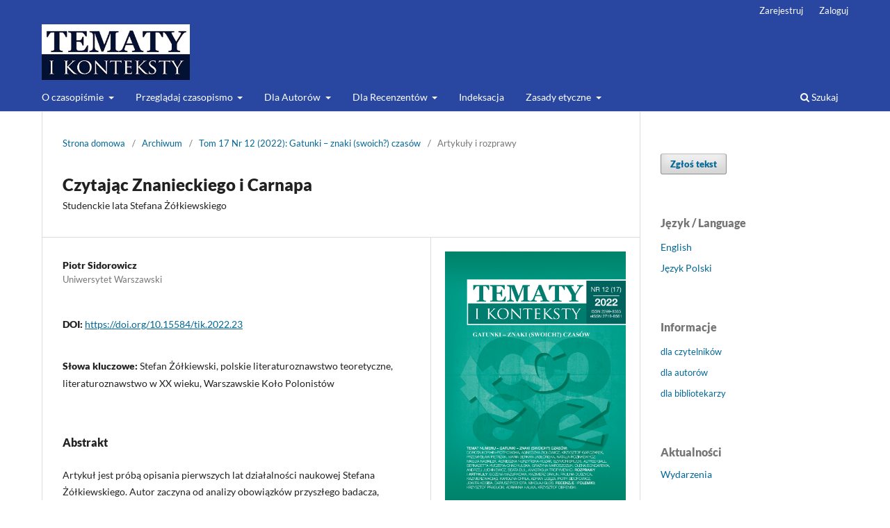

--- FILE ---
content_type: text/html; charset=utf-8
request_url: https://journals.ur.edu.pl/tematyikonteksty/article/view/1837
body_size: 8176
content:
<!DOCTYPE html>
<html lang="pl-PL" xml:lang="pl-PL">
<head>
	<meta charset="utf-8">
	<meta name="viewport" content="width=device-width, initial-scale=1.0">
	<title>
		Czytając Znanieckiego i Carnapa :  Studenckie lata Stefana Żółkiewskiego
							| Tematy i Konteksty
			</title>

	
<link rel="icon" href="https://journals.ur.edu.pl/public/journals/7/favicon_pl_PL.png">
<meta name="generator" content="Open Journal Systems 3.3.0.14">
<link rel="schema.DC" href="http://purl.org/dc/elements/1.1/" />
<meta name="DC.Creator.PersonalName" content="Piotr Sidorowicz"/>
<meta name="DC.Date.created" scheme="ISO8601" content="2022-12-30"/>
<meta name="DC.Date.dateSubmitted" scheme="ISO8601" content="2021-04-15"/>
<meta name="DC.Date.issued" scheme="ISO8601" content="2022-12-30"/>
<meta name="DC.Date.modified" scheme="ISO8601" content="2025-08-15"/>
<meta name="DC.Description" xml:lang="en" content="The article is an attempt to describe the first years of Stefan Żółkiewski's scientific activity. The author begins by analyzing the student duties of a future researcher, looking for his first masters. He also considers the theses contained in Żółkiewski's thesis and concludes with a description of his activity in the students’ scientific circle known as “Warszawskie Koło Polonistów”. The author of the article tries to point out the genesis of Żółkiewski's qualities, which characterize his later attitude: a leftist worldview, organizational skills, sociological thinking about literature and concern for the general condition of the humanities."/>
<meta name="DC.Description" xml:lang="pl" content="Artykuł jest próbą opisania pierwszych lat działalności naukowej Stefana Żółkiewskiego. Autor zaczyna od analizy obowiązków przyszłego badacza, szukajac jego pierwszych mistrzów. Analizuej również tezy zawarte w pracy magisterkiej Żókiewskiego aby zakończyc na opisie jego aktywności w Warszawskim Kole Polonistów. Autor arykułu próbuje wskazać na genezę cech Żółkiewskiego, które będą też charakterystyczne dla jego poźniejszej postawy: lewicowego światopogladu, zdolności organizacyjne, socjologicznego myślenia o literaturze i troski o stan humanistyki.&amp;nbsp;"/>
<meta name="DC.Format" scheme="IMT" content="application/pdf"/>
<meta name="DC.Identifier" content="1837"/>
<meta name="DC.Identifier.pageNumber" content="349-362"/>
<meta name="DC.Identifier.DOI" content="10.15584/tik.2022.23"/>
<meta name="DC.Identifier.URI" content="https://journals.ur.edu.pl/tematyikonteksty/article/view/1837"/>
<meta name="DC.Language" scheme="ISO639-1" content="pl"/>
<meta name="DC.Rights" content="Prawa autorskie (c) 2022 Tematy i Konteksty"/>
<meta name="DC.Rights" content="https://creativecommons.org/licenses/by-nc-nd/4.0"/>
<meta name="DC.Source" content="Tematy i Konteksty"/>
<meta name="DC.Source.ISSN" content="2719-8561"/>
<meta name="DC.Source.Issue" content="12"/>
<meta name="DC.Source.Volume" content="17"/>
<meta name="DC.Source.URI" content="https://journals.ur.edu.pl/tematyikonteksty"/>
<meta name="DC.Subject" xml:lang="pl" content="Stefan Żółkiewski"/>
<meta name="DC.Subject" xml:lang="pl" content="polskie literaturoznawstwo teoretyczne"/>
<meta name="DC.Subject" xml:lang="pl" content="literaturoznawstwo w XX wieku"/>
<meta name="DC.Subject" xml:lang="pl" content="Warszawskie Koło Polonistów"/>
<meta name="DC.Title" content="Czytając Znanieckiego i Carnapa :  Studenckie lata Stefana Żółkiewskiego"/>
<meta name="DC.Title.Alternative" xml:lang="en" content="Reading Znaniecki and Carnap: Stefan Żółkiewski’s student years"/>
<meta name="DC.Type" content="Text.Serial.Journal"/>
<meta name="DC.Type.articleType" content="Artykuły i rozprawy"/>
<meta name="gs_meta_revision" content="1.1"/>
<meta name="citation_journal_title" content="Tematy i Konteksty"/>
<meta name="citation_journal_abbrev" content="tematyikonteksty"/>
<meta name="citation_issn" content="2719-8561"/> 
<meta name="citation_author" content="Piotr Sidorowicz"/>
<meta name="citation_author_institution" content="Uniwersytet Warszawski"/>
<meta name="citation_title" content="Czytając Znanieckiego i Carnapa :  Studenckie lata Stefana Żółkiewskiego"/>
<meta name="citation_language" content="pl"/>
<meta name="citation_date" content="2022/12/30"/>
<meta name="citation_volume" content="17"/>
<meta name="citation_issue" content="12"/>
<meta name="citation_firstpage" content="349"/>
<meta name="citation_lastpage" content="362"/>
<meta name="citation_doi" content="10.15584/tik.2022.23"/>
<meta name="citation_abstract_html_url" content="https://journals.ur.edu.pl/tematyikonteksty/article/view/1837"/>
<meta name="citation_keywords" xml:lang="pl" content="Stefan Żółkiewski"/>
<meta name="citation_keywords" xml:lang="pl" content="polskie literaturoznawstwo teoretyczne"/>
<meta name="citation_keywords" xml:lang="pl" content="literaturoznawstwo w XX wieku"/>
<meta name="citation_keywords" xml:lang="pl" content="Warszawskie Koło Polonistów"/>
<meta name="citation_pdf_url" content="https://journals.ur.edu.pl/tematyikonteksty/article/download/1837/3970"/>
<meta name="citation_reference" content="Budzyk K., [Komisja egzaminów magisterskich], AUW, KEM 2860."/>
<meta name="citation_reference" content="Dmitruk K., Stefan Żółkiewski (9 grudnia 1911 – 4 stycznia 1991), „Pamiętnik Literacki” 1991, nr 4, s. 270–277."/>
<meta name="citation_reference" content="Drewnowski T., Tyle hałasu – o nic. Wspomnienia, Warszawa 1982."/>
<meta name="citation_reference" content="Gąsiorowska Z., WpływMoliera na komedye Krasickiego, „Pamiętnik Literacki” 1914/1915, R. XIII, s. 257–283."/>
<meta name="citation_reference" content="Hopensztand J. D., [Akta studenckie], ASŻ, AUW, RP 19991."/>
<meta name="citation_reference" content="Hopensztand J. D., [Komisja egzaminów magisterskich], AUW, KEM 1011."/>
<meta name="citation_reference" content="Majewski P. M., Społeczność akademicka 1915–1939, w: Dzieje Uniwersytetu Warszawskiego 1915–1945, red. P. M. Majewski, Warszawa 2016, s. 51–295."/>
<meta name="citation_reference" content="Pelcowizna, w: Słownik geograficzny Królestwa Polskiego i innych krajów słowiańsikich, t. 7, red. B. Chlebowski, W. Walewski, nakł. W. Walewskiego, Warszawa 1886, s. 935."/>
<meta name="citation_reference" content="Siedlecki F., [Komisja egzaminów magisterskich], AUW, KEM 2867."/>
<meta name="citation_reference" content="Szmydtowa Z., Problemy poetyki Arystotelesa, Drukarnia Lucjana Bogusławskiego, Warszawa 1937."/>
<meta name="citation_reference" content="Ulicka D., Rzut oka na nowczesne polskie literaturoznawstwo teoretyczne, w: Wiek teorii. Sto lat nowoczesnego literaturoznawstwa polskiego, red. D. Ulicka, Warszawa 2020, s. 9–160."/>
<meta name="citation_reference" content="Ulicka D., Tradycje nowoczesnego literaturoznawstwa polskiego, w: Tradycje polskiej nauki o literaturze. Warszawskie Koło Polonistów po 70 latach, red. D. Ulicka, M. Adamiak, Warszawa 2008, s. 13–26."/>
<meta name="citation_reference" content="Wydział prawa w relacjach i wspomnieniach pracowników i studentów (1918–1950), red. G. Bałtruszajtys, Warszawa 1990."/>
<meta name="citation_reference" content="Znaniecki F., Wstęp do socjologji, Księgarnia Gebethnera i Wolffa, Poznań 1922."/>
<meta name="citation_reference" content="Żirmunskij V. M., Wstęp do poetyki, tłum. J. Kulczycka, F. Siedlecki, red. J. Ujejski, Koło Polonistów Stud. Uniw. Warszawskiego, 1934."/>
<meta name="citation_reference" content="Żółkiewski S., Główne ośrodki literatury polskiej w kraju i w czasie między listopadowym a styczniowym powstaniem, [Komisja egzaminów magisterskich], AUW, KEM 2790."/>
<meta name="citation_reference" content="Żółkiewski S., Mobilność literacka – ośrodki i regiony literackie, w: Wiedza o kulturze literackiej, Warszawa 1980, s. 156–163."/>
<meta name="citation_reference" content="Żółkiewski S., [Korespondencja Stefana Żółkiewskiego] [t. 1], ASŻ, BN, rps. akc. 13991."/>
<meta name="citation_reference" content="Żółkiewski S., O Franciszku Siedleckim, w: Pisma, red. S. Żółkiewski, M. R. Mayenowa, Warszawa 1989, s. 5–44."/>
<meta name="citation_reference" content="Żółkiewski S., O młodszym bracie – pamflet, „Kuźnica” 1946, nr 4, s. 2–3."/>
<meta name="citation_reference" content="Żółkiewski S., Przedmowa, w: Cetno i licho. Szkice 1938–1980, Warszawa 1983, s. 5–22."/>
<meta name="citation_reference" content="Żółkiewski S., Sentymentalizm w poezji polskiej u schyłku XVIII wieku. Zagadnienie ideału dzieła literackiego, [Komisja egzaminów magisterskich], AUW, KEM 2790."/>
<meta name="citation_reference" content="Żółkiewski S., Ze wspomnień polskiego inteligenta, „Kuźnica” 1947, nr 3, s. 10–12."/>
<meta name="citation_reference" content="Żółkiewski S., Życiorys, [Materiały autobiograficzne], ASŻ, BN, rps akc. 13969."/>
<meta name="citation_reference" content="Żółkiewski S. J., [Akta studenckie], ASŻ, AUW, RP 30.591."/>
<!-- Meta Pixel Code -->
<script>
!function(f,b,e,v,n,t,s)
{if(f.fbq)return;n=f.fbq=function(){n.callMethod?
n.callMethod.apply(n,arguments):n.queue.push(arguments)};
if(!f._fbq)f._fbq=n;n.push=n;n.loaded=!0;n.version='2.0';
n.queue=[];t=b.createElement(e);t.async=!0;
t.src=v;s=b.getElementsByTagName(e)[0];
s.parentNode.insertBefore(t,s)}(window, document,'script',
'https://connect.facebook.net/en_US/fbevents.js');
fbq('init', '886781586240525');
fbq('track', 'PageView');
</script>
<noscript><img height="1" width="1" style="display:none"
src="https://www.facebook.com/tr?id=886781586240525&amp;ev=PageView&amp;noscript=1&quot;
/></noscript>
<!-- End Meta Pixel Code -->
<script src="https://website-widgets.pages.dev/dist/sienna.min.js" defer></script>
	<link rel="stylesheet" href="https://journals.ur.edu.pl/tematyikonteksty/$$$call$$$/page/page/css?name=stylesheet" type="text/css" /><link rel="stylesheet" href="https://journals.ur.edu.pl/tematyikonteksty/$$$call$$$/page/page/css?name=font" type="text/css" /><link rel="stylesheet" href="https://journals.ur.edu.pl/lib/pkp/styles/fontawesome/fontawesome.css?v=3.3.0.14" type="text/css" /><link rel="stylesheet" href="https://journals.ur.edu.pl/plugins/generic/orcidProfile/css/orcidProfile.css?v=3.3.0.14" type="text/css" />
</head>
<body class="pkp_page_article pkp_op_view has_site_logo" dir="ltr">

	<div class="pkp_structure_page">

				<header class="pkp_structure_head" id="headerNavigationContainer" role="banner">
						 <nav class="cmp_skip_to_content" aria-label="Skocz do treści">
	<a href="#pkp_content_main">Przejdź do sekcji głównej</a>
	<a href="#siteNav">Przejdź do głównego menu</a>
		<a href="#pkp_content_footer">Przejdź do stopki</a>
</nav>

			<div class="pkp_head_wrapper">

				<div class="pkp_site_name_wrapper">
					<button class="pkp_site_nav_toggle">
						<span>Open Menu</span>
					</button>
										<div class="pkp_site_name">
																<a href="						https://journals.ur.edu.pl/tematyikonteksty/index
					" class="is_img">
							<img src="https://journals.ur.edu.pl/public/journals/7/pageHeaderLogoImage_pl_PL.jpg" width="349" height="131" alt="Tematy i Konteksty" />
						</a>
										</div>
				</div>

				
				<nav class="pkp_site_nav_menu" aria-label="Nawigacja">
					<a id="siteNav"></a>
					<div class="pkp_navigation_primary_row">
						<div class="pkp_navigation_primary_wrapper">
																				<ul id="navigationPrimary" class="pkp_navigation_primary pkp_nav_list">
								<li class="">
				<a href="https://journals.ur.edu.pl/tematyikonteksty/about">
					O czasopiśmie
				</a>
									<ul>
																					<li class="">
									<a href="https://journals.ur.edu.pl/tematyikonteksty/opis">
										Opis
									</a>
								</li>
																												<li class="">
									<a href="https://journals.ur.edu.pl/tematyikonteksty/cel">
										Cel i zakres tematyczny pisma 
									</a>
								</li>
																												<li class="">
									<a href="https://journals.ur.edu.pl/tematyikonteksty/about/editorialTeam">
										Zespół redakcyjny
									</a>
								</li>
																												<li class="">
									<a href="https://journals.ur.edu.pl/tematyikonteksty/rada">
										Rada Naukowa
									</a>
								</li>
																												<li class="">
									<a href="https://journals.ur.edu.pl/tematyikonteksty/listofrec">
										Recenzenci
									</a>
								</li>
																												<li class="">
									<a href="https://journals.ur.edu.pl/tematyikonteksty/hist">
										Historia pisma
									</a>
								</li>
																												<li class="">
									<a href="https://journals.ur.edu.pl/tematyikonteksty/about/contact">
										Kontakt
									</a>
								</li>
																		</ul>
							</li>
								<li class="">
				<a href="https://journals.ur.edu.pl/tematyikonteksty/przegladaj">
					Przeglądaj czasopismo
				</a>
									<ul>
																					<li class="">
									<a href="https://journals.ur.edu.pl/tematyikonteksty/issue/current">
										Aktualny numer
									</a>
								</li>
																												<li class="">
									<a href="https://journals.ur.edu.pl/tematyikonteksty/issue/archive">
										Archiwum
									</a>
								</li>
																		</ul>
							</li>
								<li class="">
				<a href="https://journals.ur.edu.pl/tematyikonteksty/Autor">
					Dla Autorów
				</a>
									<ul>
																					<li class="">
									<a href="https://journals.ur.edu.pl/tematyikonteksty/zaproszenie">
										Aktualne zaproszenie do publikacji
									</a>
								</li>
																												<li class="">
									<a href="https://journals.ur.edu.pl/tematyikonteksty/about/submissions">
										Przesyłanie tekstów
									</a>
								</li>
																												<li class="">
									<a href="https://journals.ur.edu.pl/tematyikonteksty/Editorial">
										Obieg pracy zgłoszonej do publikacji
									</a>
								</li>
																												<li class="">
									<a href="https://journals.ur.edu.pl/tematyikonteksty/wytyczne">
										Wytyczne dla Autorów
									</a>
								</li>
																		</ul>
							</li>
								<li class="">
				<a href="https://journals.ur.edu.pl/tematyikonteksty/recenzent">
					Dla Recenzentów
				</a>
									<ul>
																					<li class="">
									<a href="https://journals.ur.edu.pl/tematyikonteksty/reviewing">
										Zasady recenzowania
									</a>
								</li>
																		</ul>
							</li>
								<li class="">
				<a href="https://journals.ur.edu.pl/tematyikonteksty/indeksacja">
					Indeksacja
				</a>
							</li>
								<li class="">
				<a href="https://journals.ur.edu.pl/tematyikonteksty/zasady">
					Zasady etyczne 
				</a>
									<ul>
																					<li class="">
									<a href="https://journals.ur.edu.pl/tematyikonteksty/ethics">
										Zasady etyczne
									</a>
								</li>
																												<li class="">
									<a href="https://journals.ur.edu.pl/tematyikonteksty/about/privacy">
										Polityka prywatności
									</a>
								</li>
																		</ul>
							</li>
			</ul>

				

																						<div class="pkp_navigation_search_wrapper">
									<a href="https://journals.ur.edu.pl/tematyikonteksty/search" class="pkp_search pkp_search_desktop">
										<span class="fa fa-search" aria-hidden="true"></span>
										Szukaj
									</a>
								</div>
													</div>
					</div>
					<div class="pkp_navigation_user_wrapper" id="navigationUserWrapper">
							<ul id="navigationUser" class="pkp_navigation_user pkp_nav_list">
								<li class="profile">
				<a href="https://journals.ur.edu.pl/tematyikonteksty/user/register">
					Zarejestruj
				</a>
							</li>
								<li class="profile">
				<a href="https://journals.ur.edu.pl/tematyikonteksty/login">
					Zaloguj
				</a>
							</li>
										</ul>

					</div>
				</nav>
			</div><!-- .pkp_head_wrapper -->
		</header><!-- .pkp_structure_head -->

						<div class="pkp_structure_content has_sidebar">
			<div class="pkp_structure_main" role="main">
				<a id="pkp_content_main"></a>

<div class="page page_article">
			<nav class="cmp_breadcrumbs" role="navigation" aria-label="Jesteś tutaj:">
	<ol>
		<li>
			<a href="https://journals.ur.edu.pl/tematyikonteksty/index">
				Strona domowa
			</a>
			<span class="separator">/</span>
		</li>
		<li>
			<a href="https://journals.ur.edu.pl/tematyikonteksty/issue/archive">
				Archiwum
			</a>
			<span class="separator">/</span>
		</li>
					<li>
				<a href="https://journals.ur.edu.pl/tematyikonteksty/issue/view/164">
					Tom 17 Nr 12 (2022): Gatunki – znaki (swoich?) czasów
				</a>
				<span class="separator">/</span>
			</li>
				<li class="current" aria-current="page">
			<span aria-current="page">
									Artykuły i rozprawy
							</span>
		</li>
	</ol>
</nav>
	
		  	 <article class="obj_article_details">

		
	<h1 class="page_title">
		Czytając Znanieckiego i Carnapa 
	</h1>

			<h2 class="subtitle">
			 Studenckie lata Stefana Żółkiewskiego
		</h2>
	
	<div class="row">
		<div class="main_entry">

							<section class="item authors">
					<h2 class="pkp_screen_reader">Autor</h2>
					<ul class="authors">
											<li>
							<span class="name">
								Piotr Sidorowicz
							</span>
															<span class="affiliation">
									Uniwersytet Warszawski
																	</span>
																				</li>
										</ul>
				</section>
			
																												<section class="item doi">
						<h2 class="label">
														DOI:
						</h2>
						<span class="value">
							<a href="https://doi.org/10.15584/tik.2022.23">
								https://doi.org/10.15584/tik.2022.23
							</a>
						</span>
					</section>
							
									<section class="item keywords">
				<h2 class="label">
										Słowa kluczowe:
				</h2>
				<span class="value">
											Stefan Żółkiewski, 											polskie literaturoznawstwo teoretyczne, 											literaturoznawstwo w XX wieku, 											Warszawskie Koło Polonistów									</span>
			</section>
			
										<section class="item abstract">
					<h2 class="label">Abstrakt</h2>
					<p>Artykuł jest próbą opisania pierwszych lat działalności naukowej Stefana Żółkiewskiego. Autor zaczyna od analizy obowiązków przyszłego badacza, szukajac jego pierwszych mistrzów. Analizuej również tezy zawarte w pracy magisterkiej Żókiewskiego aby zakończyc na opisie jego aktywności w Warszawskim Kole Polonistów. Autor arykułu próbuje wskazać na genezę cech Żółkiewskiego, które będą też charakterystyczne dla jego poźniejszej postawy: lewicowego światopogladu, zdolności organizacyjne, socjologicznego myślenia o literaturze i troski o stan humanistyki. </p>
				</section>
			            



			<div class="item downloads_chart">
	<h3 class="label">
		Downloads
	</h3>
	<div class="value">
		<canvas class="usageStatsGraph" data-object-type="Submission" data-object-id="1837"></canvas>
		<div class="usageStatsUnavailable" data-object-type="Submission" data-object-id="1837">
			Download data is not yet available.
		</div>
	</div>
</div>


																			
										<section class="item references">
					<h2 class="label">
						Bibliografia
					</h2>
					<div class="value">
																					<p>Budzyk K., [Komisja egzaminów magisterskich], AUW, KEM 2860. </p>
															<p>Dmitruk K., Stefan Żółkiewski (9 grudnia 1911 – 4 stycznia 1991), „Pamiętnik Literacki” 1991, nr 4, s. 270–277. </p>
															<p>Drewnowski T., Tyle hałasu – o nic. Wspomnienia, Warszawa 1982. </p>
															<p>Gąsiorowska Z., WpływMoliera na komedye Krasickiego, „Pamiętnik Literacki” 1914/1915, R. XIII, s. 257–283. </p>
															<p>Hopensztand J. D., [Akta studenckie], ASŻ, AUW, RP 19991. </p>
															<p>Hopensztand J. D., [Komisja egzaminów magisterskich], AUW, KEM 1011. </p>
															<p>Majewski P. M., Społeczność akademicka 1915–1939, w: Dzieje Uniwersytetu Warszawskiego 1915–1945, red. P. M. Majewski, Warszawa 2016, s. 51–295. </p>
															<p>Pelcowizna, w: Słownik geograficzny Królestwa Polskiego i innych krajów słowiańsikich, t. 7, red. B. Chlebowski, W. Walewski, nakł. W. Walewskiego, Warszawa 1886, s. 935. </p>
															<p>Siedlecki F., [Komisja egzaminów magisterskich], AUW, KEM 2867. </p>
															<p>Szmydtowa Z., Problemy poetyki Arystotelesa, Drukarnia Lucjana Bogusławskiego, Warszawa 1937. </p>
															<p>Ulicka D., Rzut oka na nowczesne polskie literaturoznawstwo teoretyczne, w: Wiek teorii. Sto lat nowoczesnego literaturoznawstwa polskiego, red. D. Ulicka, Warszawa 2020, s. 9–160. </p>
															<p>Ulicka D., Tradycje nowoczesnego literaturoznawstwa polskiego, w: Tradycje polskiej nauki o literaturze. Warszawskie Koło Polonistów po 70 latach, red. D. Ulicka, M. Adamiak, Warszawa 2008, s. 13–26. </p>
															<p>Wydział prawa w relacjach i wspomnieniach pracowników i studentów (1918–1950), red. G. Bałtruszajtys, Warszawa 1990. </p>
															<p>Znaniecki F., Wstęp do socjologji, Księgarnia Gebethnera i Wolffa, Poznań 1922. </p>
															<p>Żirmunskij V. M., Wstęp do poetyki, tłum. J. Kulczycka, F. Siedlecki, red. J. Ujejski, Koło Polonistów Stud. Uniw. Warszawskiego, 1934. </p>
															<p>Żółkiewski S., Główne ośrodki literatury polskiej w kraju i w czasie między listopadowym a styczniowym powstaniem, [Komisja egzaminów magisterskich], AUW, KEM 2790. </p>
															<p>Żółkiewski S., Mobilność literacka – ośrodki i regiony literackie, w: Wiedza o kulturze literackiej, Warszawa 1980, s. 156–163. </p>
															<p>Żółkiewski S., [Korespondencja Stefana Żółkiewskiego] [t. 1], ASŻ, BN, rps. akc. 13991. </p>
															<p>Żółkiewski S., O Franciszku Siedleckim, w: Pisma, red. S. Żółkiewski, M. R. Mayenowa, Warszawa 1989, s. 5–44. </p>
															<p>Żółkiewski S., O młodszym bracie – pamflet, „Kuźnica” 1946, nr 4, s. 2–3. </p>
															<p>Żółkiewski S., Przedmowa, w: Cetno i licho. Szkice 1938–1980, Warszawa 1983, s. 5–22. </p>
															<p>Żółkiewski S., Sentymentalizm w poezji polskiej u schyłku XVIII wieku. Zagadnienie ideału dzieła literackiego, [Komisja egzaminów magisterskich], AUW, KEM 2790. </p>
															<p>Żółkiewski S., Ze wspomnień polskiego inteligenta, „Kuźnica” 1947, nr 3, s. 10–12. </p>
															<p>Żółkiewski S., Życiorys, [Materiały autobiograficzne], ASŻ, BN, rps akc. 13969. </p>
															<p>Żółkiewski S. J., [Akta studenckie], ASŻ, AUW, RP 30.591. </p>
																		</div>
				</section>
			
		</div><!-- .main_entry -->

		<div class="entry_details">

										<div class="item cover_image">
					<div class="sub_item">
													<a href="https://journals.ur.edu.pl/tematyikonteksty/issue/view/164">
								<img src="https://journals.ur.edu.pl/public/journals/7/cover_issue_164_pl_PL.jpg" alt="TIK 2022-17-12">
							</a>
											</div>
				</div>
			
										<div class="item galleys">
					<h2 class="pkp_screen_reader">
						Pobrania
					</h2>
					<ul class="value galleys_links">
													<li>
								
	
							

<a class="obj_galley_link pdf" href="https://journals.ur.edu.pl/tematyikonteksty/article/view/1837/3970">

		
	PDF

	</a>
							</li>
											</ul>
				</div>
						
						<div class="item published">
				<section class="sub_item">
					<h2 class="label">
						Opublikowane
					</h2>
					<div class="value">
																			<span>2022-12-30 — zaktualizowane 2022-12-30</span>
											</div>
				</section>
							</div>
			
										<div class="item citation">
					<section class="sub_item citation_display">
						<h2 class="label">
							Jak cytować
						</h2>
						<div class="value">
							<div id="citationOutput" role="region" aria-live="polite">
								<div class="csl-bib-body">
  <div class="csl-entry">Sidorowicz, P. (2022). Czytając Znanieckiego i Carnapa : Studenckie lata Stefana Żółkiewskiego. <i>Tematy i Konteksty</i>, <i>17</i>(12), 349–362. https://doi.org/10.15584/tik.2022.23</div>
</div>
							</div>
							<div class="citation_formats">
								<button class="cmp_button citation_formats_button" aria-controls="cslCitationFormats" aria-expanded="false" data-csl-dropdown="true">
									Formaty cytowań
								</button>
								<div id="cslCitationFormats" class="citation_formats_list" aria-hidden="true">
									<ul class="citation_formats_styles">
																					<li>
												<a
													aria-controls="citationOutput"
													href="https://journals.ur.edu.pl/tematyikonteksty/citationstylelanguage/get/acm-sig-proceedings?submissionId=1837&amp;publicationId=4736"
													data-load-citation
													data-json-href="https://journals.ur.edu.pl/tematyikonteksty/citationstylelanguage/get/acm-sig-proceedings?submissionId=1837&amp;publicationId=4736&amp;return=json"
												>
													ACM
												</a>
											</li>
																					<li>
												<a
													aria-controls="citationOutput"
													href="https://journals.ur.edu.pl/tematyikonteksty/citationstylelanguage/get/acs-nano?submissionId=1837&amp;publicationId=4736"
													data-load-citation
													data-json-href="https://journals.ur.edu.pl/tematyikonteksty/citationstylelanguage/get/acs-nano?submissionId=1837&amp;publicationId=4736&amp;return=json"
												>
													ACS
												</a>
											</li>
																					<li>
												<a
													aria-controls="citationOutput"
													href="https://journals.ur.edu.pl/tematyikonteksty/citationstylelanguage/get/apa?submissionId=1837&amp;publicationId=4736"
													data-load-citation
													data-json-href="https://journals.ur.edu.pl/tematyikonteksty/citationstylelanguage/get/apa?submissionId=1837&amp;publicationId=4736&amp;return=json"
												>
													APA
												</a>
											</li>
																					<li>
												<a
													aria-controls="citationOutput"
													href="https://journals.ur.edu.pl/tematyikonteksty/citationstylelanguage/get/associacao-brasileira-de-normas-tecnicas?submissionId=1837&amp;publicationId=4736"
													data-load-citation
													data-json-href="https://journals.ur.edu.pl/tematyikonteksty/citationstylelanguage/get/associacao-brasileira-de-normas-tecnicas?submissionId=1837&amp;publicationId=4736&amp;return=json"
												>
													ABNT
												</a>
											</li>
																					<li>
												<a
													aria-controls="citationOutput"
													href="https://journals.ur.edu.pl/tematyikonteksty/citationstylelanguage/get/chicago-author-date?submissionId=1837&amp;publicationId=4736"
													data-load-citation
													data-json-href="https://journals.ur.edu.pl/tematyikonteksty/citationstylelanguage/get/chicago-author-date?submissionId=1837&amp;publicationId=4736&amp;return=json"
												>
													Chicago
												</a>
											</li>
																					<li>
												<a
													aria-controls="citationOutput"
													href="https://journals.ur.edu.pl/tematyikonteksty/citationstylelanguage/get/harvard-cite-them-right?submissionId=1837&amp;publicationId=4736"
													data-load-citation
													data-json-href="https://journals.ur.edu.pl/tematyikonteksty/citationstylelanguage/get/harvard-cite-them-right?submissionId=1837&amp;publicationId=4736&amp;return=json"
												>
													Harvard
												</a>
											</li>
																					<li>
												<a
													aria-controls="citationOutput"
													href="https://journals.ur.edu.pl/tematyikonteksty/citationstylelanguage/get/ieee?submissionId=1837&amp;publicationId=4736"
													data-load-citation
													data-json-href="https://journals.ur.edu.pl/tematyikonteksty/citationstylelanguage/get/ieee?submissionId=1837&amp;publicationId=4736&amp;return=json"
												>
													IEEE
												</a>
											</li>
																					<li>
												<a
													aria-controls="citationOutput"
													href="https://journals.ur.edu.pl/tematyikonteksty/citationstylelanguage/get/modern-language-association?submissionId=1837&amp;publicationId=4736"
													data-load-citation
													data-json-href="https://journals.ur.edu.pl/tematyikonteksty/citationstylelanguage/get/modern-language-association?submissionId=1837&amp;publicationId=4736&amp;return=json"
												>
													MLA
												</a>
											</li>
																					<li>
												<a
													aria-controls="citationOutput"
													href="https://journals.ur.edu.pl/tematyikonteksty/citationstylelanguage/get/turabian-fullnote-bibliography?submissionId=1837&amp;publicationId=4736"
													data-load-citation
													data-json-href="https://journals.ur.edu.pl/tematyikonteksty/citationstylelanguage/get/turabian-fullnote-bibliography?submissionId=1837&amp;publicationId=4736&amp;return=json"
												>
													Turabian
												</a>
											</li>
																					<li>
												<a
													aria-controls="citationOutput"
													href="https://journals.ur.edu.pl/tematyikonteksty/citationstylelanguage/get/vancouver?submissionId=1837&amp;publicationId=4736"
													data-load-citation
													data-json-href="https://journals.ur.edu.pl/tematyikonteksty/citationstylelanguage/get/vancouver?submissionId=1837&amp;publicationId=4736&amp;return=json"
												>
													Vancouver
												</a>
											</li>
																			</ul>
																			<div class="label">
											Pobierz cytowania
										</div>
										<ul class="citation_formats_styles">
																							<li>
													<a href="https://journals.ur.edu.pl/tematyikonteksty/citationstylelanguage/download/ris?submissionId=1837&amp;publicationId=4736">
														<span class="fa fa-download"></span>
														Endnote/Zotero/Mendeley (RIS)
													</a>
												</li>
																							<li>
													<a href="https://journals.ur.edu.pl/tematyikonteksty/citationstylelanguage/download/bibtex?submissionId=1837&amp;publicationId=4736">
														<span class="fa fa-download"></span>
														BibTeX
													</a>
												</li>
																					</ul>
																	</div>
							</div>
						</div>
					</section>
				</div>
			
										<div class="item issue">

											<section class="sub_item">
							<h2 class="label">
								Numer
							</h2>
							<div class="value">
								<a class="title" href="https://journals.ur.edu.pl/tematyikonteksty/issue/view/164">
									Tom 17 Nr 12 (2022): Gatunki – znaki (swoich?) czasów
								</a>
							</div>
						</section>
					
											<section class="sub_item">
							<h2 class="label">
								Dział
							</h2>
							<div class="value">
								Artykuły i rozprawy
							</div>
						</section>
					
											<section class="sub_item">
							<h2 class="label">
								Kategorie
							</h2>
							<div class="value">
								<ul class="categories">
																			<li><a href="https://journals.ur.edu.pl/tematyikonteksty/catalog/category/lit-pl">Literatura polska</a></li>
																	</ul>
							</div>
						</section>
									</div>
			
															
										<div class="item copyright">
					<h2 class="label">
						Licencja
					</h2>
																										<p>Prawa autorskie (c) 2022 Tematy i Konteksty</p>
														<a rel="license" href="https://creativecommons.org/licenses/by-nc-nd/4.0/"><img alt="Creative Commons License" src="//i.creativecommons.org/l/by-nc-nd/4.0/88x31.png" /></a><p>Utwór dostępny jest na licencji <a rel="license" href="https://creativecommons.org/licenses/by-nc-nd/4.0/">Creative Commons Uznanie autorstwa – Użycie niekomercyjne – Bez utworów zależnych 4.0 Międzynarodowe</a>.</p>
																
				</div>
			
			

		</div><!-- .entry_details -->
	</div><!-- .row -->

</article>

	<div id="articlesBySameAuthorList">
				</div>
<div id="articlesBySimilarityList">
	</div>


</div><!-- .page -->

	</div><!-- pkp_structure_main -->

									<div class="pkp_structure_sidebar left" role="complementary" aria-label="Pasek boczny">
				 
<div class="pkp_block block_make_submission">
	<h2 class="pkp_screen_reader">
		Zgłoś tekst
	</h2>

	<div class="content">
		<a class="block_make_submission_link" href="https://journals.ur.edu.pl/tematyikonteksty/about/submissions">
			Zgłoś tekst
		</a>
	</div>
</div>
<div class="pkp_block block_language">
	<h2 class="title">
		Język / Language
	</h2>

	<div class="content">
		<ul>
							<li class="locale_en_US" lang="en-US">
					<a href="https://journals.ur.edu.pl/tematyikonteksty/user/setLocale/en_US?source=%2Ftematyikonteksty%2Farticle%2Fview%2F1837">
						English
					</a>
				</li>
							<li class="locale_pl_PL current" lang="pl-PL">
					<a href="https://journals.ur.edu.pl/tematyikonteksty/user/setLocale/pl_PL?source=%2Ftematyikonteksty%2Farticle%2Fview%2F1837">
						Język Polski
					</a>
				</li>
					</ul>
	</div>
</div><!-- .block_language -->
<div class="pkp_block block_information">
	<h2 class="title">Informacje</h2>
	<div class="content">
		<ul>
							<li>
					<a href="https://journals.ur.edu.pl/tematyikonteksty/information/readers">
						dla czytelników
					</a>
				</li>
										<li>
					<a href="https://journals.ur.edu.pl/tematyikonteksty/information/authors">
						dla autorów
					</a>
				</li>
										<li>
					<a href="https://journals.ur.edu.pl/tematyikonteksty/information/librarians">
						dla bibliotekarzy
					</a>
				</li>
					</ul>
	</div>
</div>
<div class="pkp_block block_custom" id="customblock-aktualnoci">
	<h2 class="title">Aktualności</h2>
	<div class="content">
		<p><a href="https://journals.ur.edu.pl/tematyikonteksty/events">Wydarzenia</a></p>
	</div>
</div>
<div class="pkp_block block_custom" id="customblock-socialmedia">
	<h2 class="title">Social Media</h2>
	<div class="content">
		<p>&nbsp;<a href="https://www.facebook.com/tematyikonteksty/" target="_blank" rel="noopener"><img src="https://journals.ur.edu.pl/public/site/images/tocadmin/free-facebook-20-20.png" alt="" width="20" height="20"></a> &nbsp;&nbsp; <a href="https://www.facebook.com/tematyikonteksty/" target="_blank" rel="noopener">Odwiedż nas na Facebooku</a></p>
<p><a href="https://www.instagram.com/tematyikonteksty/" target="_blank" rel="noopener"><img src="https://journals.ur.edu.pl/public/site/images/tocadmin/instagram-logo-icone4-20-20.png" alt="" width="20" height="20"></a>&nbsp;&nbsp;&nbsp;&nbsp; <a href="https://www.instagram.com/tematyikonteksty/" target="_blank" rel="noopener">Odwiedź nas na Instagramie</a></p>
<p>&nbsp;</p>
<p>&nbsp;&nbsp;&nbsp;&nbsp;</p>
	</div>
</div>
<div class="pkp_block block_custom" id="customblock-dofinansowanie">
	<h2 class="title pkp_screen_reader">Dofinansowanie</h2>
	<div class="content">
		<p><img src="https://journals.ur.edu.pl/public/site/images/tocadmin/plakat--budzet--panstwa--420x297--3-.jpg" alt="" width="329" height="465"></p>
<p>&nbsp;</p>
<p>&nbsp;</p>
<p><img src="https://journals.ur.edu.pl/public/site/images/tocadmin/plakat--budzet--panstwa--420x297-nowy.jpg" alt="" width="329" height="464"></p>
	</div>
</div>

			</div><!-- pkp_sidebar.left -->
			</div><!-- pkp_structure_content -->

<div class="pkp_structure_footer_wrapper" role="contentinfo">
	<a id="pkp_content_footer"></a>

	<div class="pkp_structure_footer">

					<div class="pkp_footer_content">
				<div>
<p><strong>Tematy i Konteksty                                                                                             <br /></strong>Uniwersytet Rzeszowski<br />Instytut Polonistyki i Dziennikarstwa<br />ul. Rejtana 16 C<br />35-959 Rzeszów<br /><a href="mailto:tematyikonteksty@ur.edu.pl">tematyikonteksty@ur.edu.pl</a></p>
</div>
			</div>
		
		<div class="pkp_brand_footer" role="complementary">
			<a href="https://journals.ur.edu.pl/tematyikonteksty/about/aboutThisPublishingSystem">
				<img alt="Więcej informacji o systemie publikacji, Platformie i Obiegu OJS/PKP." src="https://journals.ur.edu.pl/templates/images/ojs_brand.png">
			</a>
		</div>
	</div>
</div><!-- pkp_structure_footer_wrapper -->

</div><!-- pkp_structure_page -->

<script src="https://journals.ur.edu.pl/lib/pkp/lib/vendor/components/jquery/jquery.min.js?v=3.3.0.14" type="text/javascript"></script><script src="https://journals.ur.edu.pl/lib/pkp/lib/vendor/components/jqueryui/jquery-ui.min.js?v=3.3.0.14" type="text/javascript"></script><script src="https://journals.ur.edu.pl/plugins/themes/default/js/lib/popper/popper.js?v=3.3.0.14" type="text/javascript"></script><script src="https://journals.ur.edu.pl/plugins/themes/default/js/lib/bootstrap/util.js?v=3.3.0.14" type="text/javascript"></script><script src="https://journals.ur.edu.pl/plugins/themes/default/js/lib/bootstrap/dropdown.js?v=3.3.0.14" type="text/javascript"></script><script src="https://journals.ur.edu.pl/plugins/themes/default/js/main.js?v=3.3.0.14" type="text/javascript"></script><script src="https://journals.ur.edu.pl/plugins/generic/citationStyleLanguage/js/articleCitation.js?v=3.3.0.14" type="text/javascript"></script><script type="text/javascript">var pkpUsageStats = pkpUsageStats || {};pkpUsageStats.data = pkpUsageStats.data || {};pkpUsageStats.data.Submission = pkpUsageStats.data.Submission || {};pkpUsageStats.data.Submission[1837] = {"data":{"2022":{"1":0,"2":0,"3":0,"4":0,"5":0,"6":0,"7":0,"8":0,"9":0,"10":0,"11":0,"12":3},"2023":{"1":9,"2":12,"3":6,"4":4,"5":1,"6":0,"7":0,"8":1,"9":3,"10":2,"11":2,"12":0},"2024":{"1":0,"2":1,"3":2,"4":0,"5":1,"6":2,"7":2,"8":0,"9":2,"10":1,"11":0,"12":1},"2025":{"1":0,"2":2,"3":2,"4":1,"5":1,"6":0,"7":3,"8":1,"9":2,"10":5,"11":6,"12":3},"2026":{"1":1,"2":0,"3":0,"4":0,"5":0,"6":0,"7":0,"8":0,"9":0,"10":0,"11":0,"12":0}},"label":"Wszystkie do pobrania","color":"79,181,217","total":82};</script><script src="https://cdnjs.cloudflare.com/ajax/libs/Chart.js/2.0.1/Chart.js?v=3.3.0.14" type="text/javascript"></script><script type="text/javascript">var pkpUsageStats = pkpUsageStats || {};pkpUsageStats.locale = pkpUsageStats.locale || {};pkpUsageStats.locale.months = ["Jan","Feb","Mar","Apr","May","Jun","Jul","Aug","Sep","Oct","Nov","Dec"];pkpUsageStats.config = pkpUsageStats.config || {};pkpUsageStats.config.chartType = "bar";</script><script src="https://journals.ur.edu.pl/plugins/generic/usageStats/js/UsageStatsFrontendHandler.js?v=3.3.0.14" type="text/javascript"></script>


</body>
</html>


--- FILE ---
content_type: text/css;charset=UTF-8
request_url: https://journals.ur.edu.pl/tematyikonteksty/$$$call$$$/page/page/css?name=font
body_size: 244
content:
@font-face{font-family:'Lato';font-style:normal;font-weight:400;src:url('//journals.ur.edu.pl/plugins/themes/default/fonts/lato-v17-latin-ext_latin-regular.eot');src:local(''),url('//journals.ur.edu.pl/plugins/themes/default/fonts/lato-v17-latin-ext_latin-regular.eot?#iefix') format('embedded-opentype'),url('//journals.ur.edu.pl/plugins/themes/default/fonts/lato-v17-latin-ext_latin-regular.woff2') format('woff2'),url('//journals.ur.edu.pl/plugins/themes/default/fonts/lato-v17-latin-ext_latin-regular.woff') format('woff'),url('//journals.ur.edu.pl/plugins/themes/default/fonts/lato-v17-latin-ext_latin-regular.ttf') format('truetype'),url('//journals.ur.edu.pl/plugins/themes/default/fonts/lato-v17-latin-ext_latin-regular.svg#Lato') format('svg');font-display:swap}@font-face{font-family:'Lato';font-style:italic;font-weight:400;src:url('//journals.ur.edu.pl/plugins/themes/default/fonts/lato-v17-latin-ext_latin-italic.eot');src:local(''),url('//journals.ur.edu.pl/plugins/themes/default/fonts/lato-v17-latin-ext_latin-italic.eot?#iefix') format('embedded-opentype'),url('//journals.ur.edu.pl/plugins/themes/default/fonts/lato-v17-latin-ext_latin-italic.woff2') format('woff2'),url('//journals.ur.edu.pl/plugins/themes/default/fonts/lato-v17-latin-ext_latin-italic.woff') format('woff'),url('//journals.ur.edu.pl/plugins/themes/default/fonts/lato-v17-latin-ext_latin-italic.ttf') format('truetype'),url('//journals.ur.edu.pl/plugins/themes/default/fonts/lato-v17-latin-ext_latin-italic.svg#Lato') format('svg');font-display:swap}@font-face{font-family:'Lato';font-style:normal;font-weight:900;src:url('//journals.ur.edu.pl/plugins/themes/default/fonts/lato-v17-latin-ext_latin-900.eot');src:local(''),url('//journals.ur.edu.pl/plugins/themes/default/fonts/lato-v17-latin-ext_latin-900.eot?#iefix') format('embedded-opentype'),url('//journals.ur.edu.pl/plugins/themes/default/fonts/lato-v17-latin-ext_latin-900.woff2') format('woff2'),url('//journals.ur.edu.pl/plugins/themes/default/fonts/lato-v17-latin-ext_latin-900.woff') format('woff'),url('//journals.ur.edu.pl/plugins/themes/default/fonts/lato-v17-latin-ext_latin-900.ttf') format('truetype'),url('//journals.ur.edu.pl/plugins/themes/default/fonts/lato-v17-latin-ext_latin-900.svg#Lato') format('svg');font-display:swap}@font-face{font-family:'Lato';font-style:italic;font-weight:900;src:url('//journals.ur.edu.pl/plugins/themes/default/fonts/lato-v17-latin-ext_latin-900italic.eot');src:local(''),url('//journals.ur.edu.pl/plugins/themes/default/fonts/lato-v17-latin-ext_latin-900italic.eot?#iefix') format('embedded-opentype'),url('//journals.ur.edu.pl/plugins/themes/default/fonts/lato-v17-latin-ext_latin-900italic.woff2') format('woff2'),url('//journals.ur.edu.pl/plugins/themes/default/fonts/lato-v17-latin-ext_latin-900italic.woff') format('woff'),url('//journals.ur.edu.pl/plugins/themes/default/fonts/lato-v17-latin-ext_latin-900italic.ttf') format('truetype'),url('//journals.ur.edu.pl/plugins/themes/default/fonts/lato-v17-latin-ext_latin-900italic.svg#Lato') format('svg');font-display:swap}